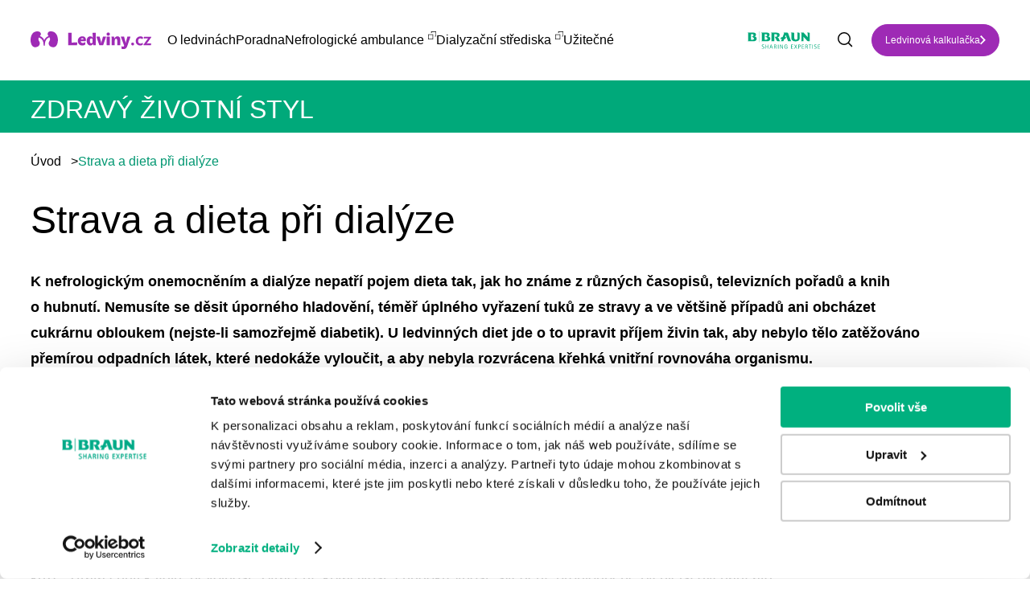

--- FILE ---
content_type: text/html; charset=UTF-8
request_url: https://www.ledviny.cz/strava-a-dieta-pri-dialyze
body_size: 19929
content:
<!DOCTYPE html>
<html lang="cs" dir="ltr" prefix="content: http://purl.org/rss/1.0/modules/content/  dc: http://purl.org/dc/terms/  foaf: http://xmlns.com/foaf/0.1/  og: http://ogp.me/ns#  rdfs: http://www.w3.org/2000/01/rdf-schema#  schema: http://schema.org/  sioc: http://rdfs.org/sioc/ns#  sioct: http://rdfs.org/sioc/types#  skos: http://www.w3.org/2004/02/skos/core#  xsd: http://www.w3.org/2001/XMLSchema# ">
  <head>
    <meta name="google-site-verification" content="c3gHUPmPZYLy4FTeroDHEGaeI7ESGwNpTJeMnCkuhgA" />
    <meta charset="utf-8" />
<noscript><style>form.antibot * :not(.antibot-message) { display: none !important; }</style>
</noscript><meta name="description" content="K nefrologickým onemocněním a dialýze nepatří pojem dieta tak, jak ho známe z různých časopisů, televizních pořadů a knih o hubnutí. Nemusíte se děsit úporného hladovění, téměř úplného vyřazení tuků ze stravy a ve většině případů ani obcházet cukrárnu obloukem (nejste-li samozřejmě diabetik). U ledvinných diet jde o to upravit příjem živin tak, aby nebylo tělo zatěžováno přemírou odpadních látek, které nedokáže vyloučit, a aby nebyla rozvrácena křehká vnitřní rovnováha organismu." />
<link rel="canonical" href="https://www.ledviny.cz/strava-a-dieta-pri-dialyze" />
<meta name="robots" content="index, follow" />
<meta property="og:url" content="https://www.ledviny.cz/strava-a-dieta-pri-dialyze" />
<meta property="og:title" content="Strava a dieta při dialýze | Ledviny.cz - o životě s dialýzou" />
<meta property="og:description" content="K nefrologickým onemocněním a dialýze nepatří pojem dieta tak, jak ho známe z různých časopisů, televizních pořadů a knih o hubnutí. Nemusíte se děsit úporného hladovění, téměř úplného vyřazení tuků ze stravy a ve většině případů ani obcházet cukrárnu obloukem (nejste-li samozřejmě diabetik). U ledvinných diet jde o to upravit příjem živin tak, aby nebylo tělo zatěžováno přemírou odpadních látek, které nedokáže vyloučit, a aby nebyla rozvrácena křehká vnitřní rovnováha organismu." />
<meta property="og:image" content="https://www.ledviny.cz/sites/default/files/styles/article_thumbnail_423x293/public/2024-01/zelenina_ovoce_jidlo.png.webp?itok=GVK9Fq6K" />
<meta name="facebook-domain-verification" content="krb97881p4zbm8814wwzsuu1w98v44" />
<meta name="google-site-verification" content="3nFrBYN5u3W8qIakBMjxZ0jEqvVdBXv-DLqBinlQFxc" />
<link rel="apple-touch-icon" sizes="180x180" href="/sites/default/files/favicons/apple-touch-icon.png"/>
<link rel="icon" type="image/png" sizes="32x32" href="/sites/default/files/favicons/favicon-32x32.png"/>
<link rel="icon" type="image/png" sizes="16x16" href="/sites/default/files/favicons/favicon-16x16.png"/>
<link rel="manifest" href="/sites/default/files/favicons/site.webmanifest"/>
<link rel="mask-icon" href="/sites/default/files/favicons/safari-pinned-tab.svg" color="#5bbad5"/>
<meta name="msapplication-TileColor" content="#da532c"/>
<meta name="theme-color" content="#ffffff"/>
<meta name="favicon-generator" content="Drupal responsive_favicons + realfavicongenerator.net" />
<meta name="Generator" content="Drupal 10 (https://www.drupal.org)" />
<meta name="MobileOptimized" content="width" />
<meta name="HandheldFriendly" content="true" />
<meta name="viewport" content="width=device-width, initial-scale=1, maximum-scale=1, user-scalable=no" />
<script type="application/ld+json">{
    "@context": "https://schema.org",
    "@type": "BreadcrumbList",
    "itemListElement": [
        {
            "@type": "ListItem",
            "position": 1,
            "name": "Úvod",
            "item": "https://www.ledviny.cz/"
        },
        {
            "@type": "ListItem",
            "position": 2,
            "name": "Strava a dieta při dialýze"
        }
    ]
}</script>
<link rel="alternate" hreflang="cs" href="https://www.ledviny.cz/strava-a-dieta-pri-dialyze" />
<script src="/sites/default/files/google_tag/global/google_tag.script.js?t6siwh" defer></script>

    <title>Strava a dieta při dialýze | Ledviny.cz - o životě s dialýzou</title>
    <link rel="stylesheet" media="all" href="/sites/default/files/css/css_UhRMItzENXTbvc3yTlmeBfr1z-Po6mClsOAbPNFBRZg.css?delta=0&amp;language=cs&amp;theme=awesome&amp;include=eJxFjFEOgzAMQy8U6JFQuppSCKRq2gG3H5tA-7HlZ9m8w3SFC-AySsrdbN3XvepCfJdR1LN0Vk9JWySPWlEGHFkNYRiTXNFcxIbCQi8t119pmaXnmQ_CUa_d8rA7UubCsXCe7Gn-pG9bbl6STQhkp1WszrOB3gm7uZ_2q4Ym-ADnDUv-" />
<link rel="stylesheet" media="all" href="/sites/default/files/css/css_gdy1wmVKleydZqy9SYv7UdNHhpWyyFFXnyVA_8ssajQ.css?delta=1&amp;language=cs&amp;theme=awesome&amp;include=eJxFjFEOgzAMQy8U6JFQuppSCKRq2gG3H5tA-7HlZ9m8w3SFC-AySsrdbN3XvepCfJdR1LN0Vk9JWySPWlEGHFkNYRiTXNFcxIbCQi8t119pmaXnmQ_CUa_d8rA7UubCsXCe7Gn-pG9bbl6STQhkp1WszrOB3gm7uZ_2q4Ym-ADnDUv-" />

    
  </head>
  <body class="path-node node--type-article">
    <a href="#main-content" class="visually-hidden focusable skip-link">
      Přejít k hlavnímu obsahu
    </a>
    <noscript><iframe src="https://www.googletagmanager.com/ns.html?id=GTM-NR5XJS4" height="0" width="0" style="display:none;visibility:hidden"></iframe></noscript>
      <div class="dialog-off-canvas-main-canvas" data-off-canvas-main-canvas>
    <header class="page-header">
    <div class="container container--wide">
  <div class="page-header__content">
    <div class="top-logo top-logo--main">
      <a href="https://www.ledviny.cz/">
        <img src="/themes/custom/awesome/dist/img/ledviny-logo.svg" alt="Ledviny.cz - o životě s dialýzou">
      </a>
    </div>
    <nav class="navigation">
      <div class="navigation__content">
        
              <ul class="menu">
                      <li class="menu__item">
              <span>O ledvinách</span>
                  <div class="menu__arrow"></div>
                        <ul class="submenu">
      <div class="container container--wide">
                      <li class="submenu__item">
              <a href="/prevence-a-zdrave-ledviny" data-drupal-link-system-path="taxonomy/term/4311">Prevence a zdravé ledviny</a>
              </li>
                  <li class="submenu__item">
              <a href="/onemocneni-ledvin" data-drupal-link-system-path="taxonomy/term/4330">Onemocnění ledvin</a>
              </li>
                  <li class="submenu__item">
              <a href="/nefunkcni-ledviny-a-dialyza" data-drupal-link-system-path="taxonomy/term/4331">Nefunkční ledviny a dialýza</a>
              </li>
                  <li class="submenu__item">
              <a href="/transplantace-a-darcovstvi" data-drupal-link-system-path="taxonomy/term/4323">Transplantace a dárcovství</a>
              </li>
                  <li class="submenu__item">
              <a href="/zkusenosti-pacientu" data-drupal-link-system-path="taxonomy/term/4326">Zkušenosti pacientů</a>
              </li>
                  <li class="submenu__item">
              <a href="/rady-a-tipy" data-drupal-link-system-path="taxonomy/term/4332">Rady a tipy</a>
              </li>
                  <li class="submenu__item">
              <a href="/psychologicka-podpora" data-drupal-link-system-path="taxonomy/term/4334">Psychologická podpora</a>
              </li>
              </div>
      </ul>
      
              </li>
                  <li class="menu__item">
              <a href="/poradna" data-drupal-link-system-path="poradna">Poradna</a>
              </li>
                  <li class="menu__item">
              <a href="https://www.bbraun.cz/cs/pece-o-pacienty/b-braun-avitum/odborne-ambulance.html#nefrologick-ambulance" target="_blank">Nefrologické ambulance</a>
              </li>
                  <li class="menu__item">
              <a href="https://www.bbraun.cz/cs/pece-o-pacienty/b-braun-avitum/dialyzacni-strediska.html" target="_blank">Dialyzační střediska</a>
              </li>
                  <li class="menu__item">
              <span>Užitečné</span>
                  <div class="menu__arrow"></div>
                        <ul class="submenu">
      <div class="container container--wide">
                      <li class="submenu__item">
              <a href="/svetovy-den-ledvin" data-drupal-link-system-path="node/44082">Světový den ledvin</a>
              </li>
                  <li class="submenu__item">
              <a href="/slovnicek" data-drupal-link-system-path="slovnicek">Slovníček pojmů</a>
              </li>
                  <li class="submenu__item">
              <a href="/archiv" data-drupal-link-system-path="archiv">Časopis pro pacienty</a>
              </li>
                  <li class="submenu__item">
              <a href="/ledvinova-kalkulacka" data-drupal-link-system-path="ledvinova-kalkulacka">Ledvinová kalkulačka</a>
              </li>
                  <li class="submenu__item">
              <a href="/novinky-v-lekarske-peci" data-drupal-link-system-path="taxonomy/term/4359">Novinky v péči</a>
              </li>
                  <li class="submenu__item">
              <a href="/aktuality" data-drupal-link-system-path="taxonomy/term/4360">Aktuality</a>
              </li>
                  <li class="submenu__item">
              <a href="/uzitecne-weby" data-drupal-link-system-path="uzitecne-weby">Užitečné odkazy</a>
              </li>
              </div>
      </ul>
      
              </li>
              </ul>
      


      </div>
      <div class="navigation__mobile-btn"></div>
    </nav>
    <div class="top-logo">
      <a href="https://www.bbraun.cz/cs.html" target="_blank">
        <img src="/themes/custom/awesome/dist/img/bbraun-logo.svg" style="width: 120px;" alt="B. Braun Česká republika">
      </a>
    </div>
                  <div class="search">
          <form action="/vyhledavani" method="get" id="views-exposed-form-site-search-page-1" accept-charset="UTF-8">
  <div class="js-form-item form-item js-form-type-textfield form-item-search-api-fulltext js-form-item-search-api-fulltext">
      
        <input placeholder="Zadejte, co hledáte..." data-drupal-selector="edit-search-api-fulltext" type="text" id="edit-search-api-fulltext" name="search_api_fulltext" value="" size="30" maxlength="128" class="form-text" />

        </div>
<input data-drupal-selector="edit-submit-site-search" type="submit" id="edit-submit-site-search" value="Vyhledat" class="button js-form-submit form-submit" />


</form>

          <div class="search__mobile-btn"></div>
        </div>
                            <div class="top-link">
          <a href="https://www.ledviny.cz/ledvinova-kalkulacka" class="button">Ledvinová kalkulačka</a>
        </div>
            </div>
</div>


</header>
<main class="page-main">
    <div data-drupal-messages-fallback class="hidden"></div><div about="/strava-a-dieta-pri-dialyze" typeof="schema:Article" class="article-full">
    <span property="schema:name" content="Strava a dieta při dialýze" class="hidden"></span>

  <div class="green-full-title">
    <div class="container">
      <p>Zdravý životní styl</p>
    </div>
  </div>
  <div class="container">
      <nav class="breadcrumb">
    <ol>
          <li>
                  <a href="/">Úvod</a><span>></span>
              </li>
          <li>
                  Strava a dieta při dialýze
              </li>
        </ol>
  </nav>

    <div class="article-full__content two-col-layout special">
      <div class="article-full__col">
        <div class="text text--block">
          <h1>Strava a dieta při dialýze</h1>
            <p><strong>K&nbsp;nefrologickým onemocněním a dialýze nepatří pojem dieta tak, jak ho známe z&nbsp;různých časopisů, televizních pořadů a knih o&nbsp;hubnutí. Nemusíte se děsit úporného hladovění, téměř úplného vyřazení tuků ze stravy a ve většině případů ani obcházet cukrárnu obloukem (nejste-li samozřejmě diabetik). U&nbsp;ledvinných diet jde o&nbsp;to upravit příjem živin tak, aby nebylo tělo zatěžováno přemírou odpadních látek, které nedokáže vyloučit, a aby nebyla rozvrácena křehká vnitřní rovnováha organismu.</strong></p>
<p>Důvodem k&nbsp;takovým opatřením je snížená funkce ledvin a s&nbsp;ní související zpomalení vylučování dusíkatých látek z&nbsp;těla (vznikají při metabolismu bílkovin). Déle se v&nbsp;těle hromadí také voda, dochází k&nbsp;otokům a zhoršuje se hospodaření s&nbsp;minerály.</p>
<p>Krom výše zmíněného se při <a href="https://www.ledviny.cz/clanky/roste-pocet-akutnich-selhani-ledvin">selhání ledvin</a> setkáváme s&nbsp;hromaděním draslíku (svalová slabost, srdeční arytmie nebo i&nbsp;zástava), dysbalancí v&nbsp;hospodaření fosforu a vápníku (odvápnění kostí a vápenatění některých měkkých struktur), poruchou endokrinních funkcí ledvin (erytropoetin ovlivňuje tvorbu červených krvinek, renin hospodaření s&nbsp;vodou a solemi).</p>
<p>Dekompenzované selhání ledvin se projevuje rozvinutím tzv.&nbsp;<strong>uremického syndromu</strong>, pro který je charakteristická únava, šedavé zbarvení kůže, ztráta chuti k&nbsp;jídlu, nevolnost, zvracení, krvácivost, chudokrevnost, svědění, prohloubené rychlejší dýchání&nbsp;atd.</p>
<p>Právě proto jsou nutná dietní opatření, která upravují přísun těchto látek do těla a optimalizují jeho schopnost s&nbsp;těmito látkami hospodařit. Setkáváme se tedy s&nbsp;jinou úpravou diety pro pacienty s&nbsp;ledvinnou nedostatečností a pacienty transplantované, kde jsou ledviny v&nbsp;určité míře funkční, a pro pacienty s&nbsp;ledvinným selháním, kteří jsou léčeni dialýzou (záleží také na zvolené metodě a frekvenci dialýzy).</p>


        </div>
          <div class="container">
  <div class="text text--block">
      <h2>Recepty uzpůsobené potřebám dialyzovaných pacientů a ledvinové diety</h2>


  </div>
</div>
    <div class="media-text media-text--reverse">
  <div class="media-text__col media-text__media">
        
<a href="https://www.ledviny.cz/sites/default/files/styles/wide/public/2023-08/kure_na_pomerancich_recepty_0.jpg.webp?itok=2rCCA3zF" aria-label="{&quot;alt&quot;:&quot;kure_na_pomerancich_recepty&quot;}" role="button"  title="" data-colorbox-gallery="gallery-image-5065-gfqDhyfJCco" class="colorbox" aria-controls="colorbox-xlrCgEBc2tU" data-cbox-img-attrs="{&quot;alt&quot;:&quot;kure_na_pomerancich_recepty&quot;}"><img id="colorbox-xlrCgEBc2tU" src="/sites/default/files/styles/large/public/2023-08/kure_na_pomerancich_recepty_0.jpg?itok=aJT0aQVO" width="480" height="320" alt="kure_na_pomerancich_recepty" loading="lazy" typeof="foaf:Image" />

</a>



  </div>
  <div class="media-text__col media-text__text text">
      <p>Co uvařit na oběd nebo čím pohostit návštěvu? Vyzkoušejte <a href="https://www.ledviny.cz/recepty">recepty</a> přizpůsobené dialyzovaným pacientům a lidem s onemocněním ledvin. Recepty pro vás kontrolují nutriční specialistky z B. Braun, nemusíte se tedy bát si na pokrmech pochutnat. Dialyzovaní pacienti by nicméně měli dbát zvýšené opatrnosti, například při konzumaci ovoce. Uvedená jídla proto nekonzumujte současně v rámci jediného dne. Vyzkoušejte je odděleně a dbejte na nutriční hodnoty ostatních přijatých potravin. Jídelníček vždy přizpůsobte svému zdravotnímu stavu.</p>
<p>Veškeré recepty vhodné při ledvinové dietě naleznete <a href="https://www.ledviny.cz/recepty">zde</a>. Inspirujte se i vy.</p>


  </div>
</div>
  <div class="container">
  <div class="text text--block">
      <h2>Přehled pravidel a doporučení</h2>
<p>Nehledě na konkrétní opatření, které určí váš nefrolog nebo praktický lékař, je dobré znát některá obecná pravidla, která pacientovi usnadňují orientaci v&nbsp;jednotlivých živinách.</p>
<p>Živiny s&nbsp;vysokým obsahem draslíku by měly u&nbsp;nefrologických diet být obecně omezovány.&nbsp;<strong>Draslík</strong>&nbsp;je životně důležitý prvek, který má v&nbsp;lidském organismu nezastupitelnou úlohu. V&nbsp;normální stravě přijímáme asi 1170–3100 mg draslíku za den. Zdravé ledviny si s&nbsp;tímto i&nbsp;vyšším množstvím hravě poradí a přebytečné množství vyloučí do moči&nbsp;– aby se přebytečný draslík v&nbsp;organismu nehromadil.</p>
<p>Pokud jsou ledviny ve stádiu nedostatečnosti či postupného selhávání, pomáháme jim ve vylučování draslíku vysokými dávkami Furosemidu. V&nbsp;určitém stadiu selhávání ledvin si však ledviny už nedokážou s&nbsp;množstvím draslíku poradit a ten se v&nbsp;organismu hromadí, čímž stoupá jeho hladina v&nbsp;krvi. Nejvíce se tak děje u&nbsp;pacientů s&nbsp;ledvinným selháním, kteří jsou v&nbsp;dialyzačním programu.</p>
<p>Draslík se u&nbsp;nich hromadí v&nbsp;intervalech mezi dialýzami, což je např. u&nbsp;hemodialýzy i&nbsp;po dobu několika dní. Vyšší hodnoty draslíku se u&nbsp;pacienta projevují celkem nenápadně&nbsp;– pocity mravenčení kolem úst, jazyka, prstů, pocit tíhy nohou, při vysokých hladinách se může objevit celková slabost, pasivita, pokles tlaku. Avšak největší nebezpečí spočívá v&nbsp;náhlé zástavě srdeční činnosti, které výše vyjmenované potíže nemusí předcházet.</p>
<p>Chceme-li předcházet vyšší hodnotě draslíku, musíme začít u&nbsp;jídelníčku a omezit jeho zdroje v&nbsp;potravě. Denní příjem draslíku u&nbsp;nemocných by měl být totiž asi 600–1200 mg/den (poloviční). Pro zjednodušení lze potraviny bohaté na draslík rozdělit do tří skupin:</p>
<p>• L&nbsp;– luštěniny (fazole, hrách, čočka)<br>• O&nbsp;– ořechy, mandle, arašídy<br>• S&nbsp;– sušené plody (švestky, meruňky, houby&nbsp;atd.)</p>
<p>Pozor je třeba dát i&nbsp;na ovocné šťávy, banány, rebarboru, černý rybíz, meloun, květák nebo brambory. Hladinu draslíku lze ovšem v&nbsp;některých potravinách snížit&nbsp;– buď naložením do vody (nejlépe přes noc, před další přípravou vodu slít), nebo povařením ve vodě (přičemž vodu, ve které se potravina vařila, opět vyléváme).</p>
<p>Tento postup funguje u&nbsp;zeleniny, ovoce i&nbsp;masa a s&nbsp;jeho pomocí lze snížit hladinu draslíku v&nbsp;pokrmu až o&nbsp;tři čtvrtiny původní hodnoty. Pozor, hladina draslíku nesouvisí s&nbsp;teplem vyvinutým na úpravu pokrmu&nbsp;– smažením, pečením ani úpravou v&nbsp;páře nedocílíme snížení obsahu draslíku, protože se nemá kam z&nbsp;potraviny uvolnit.</p>
<p>Tabulka z publikace: Prof. MUDr. A.Válek,DrSc. a kol: Život s umělou ledvinou, Avicenum, vydání l., l982</p>
<table>
<thead>
<tr>
<th colspan="4">Obsah kalia (=draslíku) v&nbsp;některých potravinách [mg/100g]</th>
</tr>
</thead>
<tbody>
<tr>
<td>sojová mouka</td>
<td>2025</td>
<td>sušené houby</td>
<td>2000</td>
</tr>
<tr>
<td>sušené meruňky</td>
<td>1880</td>
<td>sušené mléko</td>
<td>1280</td>
</tr>
<tr>
<td>hrách</td>
<td>985</td>
<td>sušené švestky</td>
<td>864</td>
</tr>
<tr>
<td>ořechy vlašské</td>
<td>687</td>
<td>čočka</td>
<td>673</td>
</tr>
<tr>
<td>mandle</td>
<td>656</td>
<td>hrozinky</td>
<td>630</td>
</tr>
<tr>
<td>šunka v&nbsp;aspiku</td>
<td>646</td>
<td>zeleninové lečo</td>
<td>583</td>
</tr>
<tr>
<td>brambory syrové</td>
<td>568</td>
<td>mák</td>
<td>536</td>
</tr>
<tr>
<td>kakao</td>
<td>534</td>
<td>růžičková kapusta</td>
<td>530</td>
</tr>
<tr>
<td>špenát</td>
<td>490</td>
<td>sardinky</td>
<td>433</td>
</tr>
<tr>
<td>zelen. směs mražená</td>
<td>408</td>
<td>květák</td>
<td>408</td>
</tr>
<tr>
<td>kuře</td>
<td>407</td>
<td>vepřové maso</td>
<td>400</td>
</tr>
<tr>
<td>vařené filé</td>
<td>360</td>
<td>klobása</td>
<td>357</td>
</tr>
<tr>
<td>banán</td>
<td>348</td>
<td>hovězí</td>
<td>334</td>
</tr>
<tr>
<td>brambory vařené</td>
<td>325</td>
<td>meruňky syrové</td>
<td>320</td>
</tr>
<tr>
<td>chléb tmavý</td>
<td>310</td>
<td>ovesné vločky</td>
<td>308</td>
</tr>
<tr>
<td>játrová paštika</td>
<td>299</td>
<td>třešně</td>
<td>275</td>
</tr>
<tr>
<td>rajčata</td>
<td>270</td>
<td>čokoláda</td>
<td>257</td>
</tr>
<tr>
<td>hrozny</td>
<td>250</td>
<td>mrkev</td>
<td>224</td>
</tr>
<tr>
<td>zelený hrášek</td>
<td>201</td>
<td>pomeranč</td>
<td>197</td>
</tr>
<tr>
<td>švestky</td>
<td>195</td>
<td>biokys</td>
<td>180</td>
</tr>
<tr>
<td>pomerančový džus</td>
<td>179</td>
<td>mléko</td>
<td>161</td>
</tr>
<tr>
<td>citrony</td>
<td>163</td>
<td>jahody</td>
<td>161</td>
</tr>
<tr>
<td>vánočka</td>
<td>159</td>
<td>nudle</td>
<td>141</td>
</tr>
<tr>
<td>vejce</td>
<td>138</td>
<td>hrušky</td>
<td>127</td>
</tr>
<tr>
<td>jablka</td>
<td>120</td>
<td>tvaroh</td>
<td>95</td>
</tr>
<tr>
<td>brynza</td>
<td>86</td>
<td>ananasový kompot</td>
<td>85</td>
</tr>
<tr>
<td>termix čokoládový</td>
<td>70</td>
<td>rýže vařená</td>
<td>38</td>
</tr>
<tr>
<td>smažený kapr</td>
<td>15</td>
<td>máslo</td>
<td>15</td>
</tr>
<tr>
<td>káva zrnková porce</td>
<td>100</td>
<td>.</td>
<td>.</td>
</tr>
</tbody>
</table>
<p><strong>Fosfor</strong>&nbsp;se nachází v&nbsp;ořeších, kakau, celozrnných obilninách, otrubách, luštěninách, sóje, mléku a mléčných výrobcích. Obvykle se vysoký obsah fosforu objevuje v&nbsp;potravinách obsahujících zároveň také draslík&nbsp;– mělo by tedy stačit vyvarovat se těchto potravin.</p>
<p>Pokud chceme zabránit vstřebáváni fosforu z&nbsp;přijaté stravy, lze použít tzv. vazače fosforu (např. Calcium carbonicum) a požívat je během jídla. Fosfor totiž ovlivňuje metabolismus kostí&nbsp;– nadbytečné množství této látky vede k&nbsp;tzv. hyperfosfatemii, která vyvolává nadprodukci parathormonu s&nbsp;následným ovlivněním metabolismu kalcia a jeho uvolňováním z&nbsp;kostí. Tím zvýšená hladina fosforu přispívá k&nbsp;rozvoji komplikace zvané kostní&nbsp;nemoc.</p>
<p><strong>Sodík</strong>&nbsp;je mimo jiné obsažen v&nbsp;kuchyňské soli, která je též největším zdrojem této látky. U&nbsp;nefrologických onemocnění je jeho vysoký příjem nevhodný zejména proto, že na sebe váže vodu. Tělo tak zadržuje více tekutin a zvyšuje se pravděpodobnost vzniku otoků, vysokého krevního tlaku&nbsp;atd.</p>
<p>Ke zvýšené hladině sodíku tedy přispívají zejména slané potraviny (uzeniny a konzervy, slané pochutiny typu chipsy, tyčinky, popcorn, olivy, tvrdé, uzené a zrající sýry atd.). Bohatá na sůl bývají také jídla v&nbsp;bistrech a rychlých občerstveních, nezřídka ale i&nbsp;v&nbsp;dobrých restauracích.</p>
<p>Solím se nevyhnete ani v&nbsp;minerálních vodách. Proto je nejlepší pít obyčejnou vodu stolní nebo pitnou vodu z&nbsp;vodovodu, ať už ochucenou šťávou, ve formě ovocného čaje nebo například chlazenou s&nbsp;pár lístky čerstvé&nbsp;máty.</p>
<p>Pokud vám minerální vody chutnají a vyhovuje vám široká nabídka jejich ochucených verzí, volte takové, které mají nízký obsah sodíku. Dnes je většina takových minerálek viditelně označena přímo na etiketě (nápisy fit, active atd.). I&nbsp;přesto je ale třeba složení minerálů zkontrolovat, doporučuje se také značku minerální vody střídat.</p>
<p>Obsah&nbsp;<strong>bílkovin</strong>&nbsp;by měl být přiměřený ledvinné funkci, neboť bílkoviny jsou zdrojem dusíkatých látek. Tyto látky je pro tělo se selhávajícími ledvinami obtížné vyloučit (stejný problém se týká i&nbsp;purinů, které jsou metabolizovány na kyselinu močovou, viz níže). Podle stavu glomerulární filtrace se tedy upravuje množství přijatých proteinů. Jinak tomu je při ledvinném selhávání u&nbsp;konzervativně léčených pacientů, jinak u&nbsp;pacientů na dialýze.</p>
<p>Pro tělo je ovšem nutné zachovat dostačující přísun bílkovin, protože bílkoviny jsou zdrojem stavebních látek nezbytných pro tělo, zejména svaly a imunitní systém. Proto je stanoveno množství bílkovin, které by měl pacient v&nbsp;různých stadiích ledvinné nedostatečnosti přijmout (viz&nbsp;níže).</p>
<p>Zdrojem bílkovin pro tělo jsou především maso, ryby, vejce, mléko a mléčné výrobky (kvalitnější a lidskému organismu bližší živočišné bílkoviny), brambory, obiloviny a luštěniny (rostlinné bílkoviny).</p>
<p><strong>Puriny</strong>&nbsp;jsou látkou obsaženou v&nbsp;každé buňce. Jsou základními stavebními složkami (nukleotidy) nukleových kyselin, které v&nbsp;buňce nesou dědičnou informaci, mají ale také nezastupitelnou úlohu při metabolických pochodech, u&nbsp;kterých dochází k&nbsp;uvolňování energie (štěpení makroergní vazby). Jsou tak vlastně obsaženy ve všech potravinách a tělo samo je schopné si tyto látky syntetizovat i&nbsp;de novo (samo vyrábět).</p>
<p>Při odbourávání purinů ovšem vzniká kyselina močová, kterou selhávající ledviny problematicky odstraňují z&nbsp;těla. Nefrologicky nemocným pacientům se proto doporučuje vyhýbat se potravinám s&nbsp;vysokým obsahem purinů: vnitřnosti, uzeniny, zvěřina, sardinky, slanečci, z&nbsp;rostlinné stravy potom hrách, fazole, čočka, houby, fíky, z&nbsp;pochutin čokoláda, kakao, alkohol, černý&nbsp;čaj.</p>
<p>Pozor, u&nbsp;všech výše zmíněných složek platí, že byť je vhodné jejich příjem kontrolovat či omezit,&nbsp;<strong>nelze je zcela vynechat</strong>, neboť jsou pro tělo nepostradatelnými složkami potravy.</p>
<h2>Dieta při ledvinné nedostatečnosti a transplantaci</h2>
<p>Základem těchto diet je dostatečný (nikoli nadměrný) příjem tekutin, snížení přijatého množství fosforu, draslíku, sodíku a purinů, zajištění dostatečného množství vápníku a příjem adekvátního množství bílkovin tak, aby tělo mělo dostatek stavebních látek a přitom nebylo zamořeno vznikajícími dusíkatými metabolity.</p>
<p>Užívají se dva typy stanovení správných hodnot přijímaných bílkovin, sodíku, draslíku, vápníku a množství přijaté energie. Hodnoty přijímaných živin se v&nbsp;obou členěních odvíjí od stavu renální funkce určovaného na základě hladiny kreatininu v&nbsp;séru.</p>
<p><strong>I. dělení</strong>&nbsp;• kreatinin pod 300&nbsp;µmol/l:<br>1&nbsp;g bílkoviny/na kg hmotnosti těla/den<br>150&nbsp;kJ/kg/den<br>1,2&nbsp;g fosfátu/den MAXIMÁLNĚ<br>1&nbsp;g vápníku/den<br>5–6 g NaCl/den (hypertenze a otoky jen 3&nbsp;g)<br>tekutiny do 2&nbsp;l</p>
<p>• kreatinin 350–700 µmol/l:<br>0.6&nbsp;g bílkoviny/na kg hmotnosti těla/den<br>150&nbsp;kJ/kg/den<br>0,8&nbsp;g fosfátu/den MAXIMÁLNĚ<br>1&nbsp;g vápníku/den<br>5–6 g NaCl/den (hypertenze a otoky jen 3&nbsp;g)<br>tekutiny 2–2,5&nbsp;l/den</p>
<p>• kreatinin nad 700&nbsp;µmol/l:<br>0.4&nbsp;g bílkoviny/na kg hmotnosti těla/den<br>150&nbsp;kJ/kg/den<br>0.6&nbsp;g fosfátu/den MAXIMÁLNĚ<br>1–1,5&nbsp;g vápníku/den<br>5–6 g NaCl/den (hypertenze a otoky jen 3&nbsp;g)<br>tekutiny 1.5–2&nbsp;l</p>
<p><strong>II. dělení (novější)</strong>&nbsp;• kreatinin 150–250 µmol/l:<br>0,8&nbsp;g bílkoviny/na kg hmotnosti těla/den (50&nbsp;% kvalitních)<br>140–150 kJ/kg/den<br>1–1,2&nbsp;g fosfátu/den MAXIMÁLNĚ<br>vápník/den dle nutnosti stanoví lékař<br>NaCl/den volný (hypertenze a otoky omezit)<br>tekutiny dle diurézy</p>
<p>• kreatinin 250–400 µmol/l:<br>0.5&nbsp;g bílkoviny/na kg hmotnosti těla/den (70&nbsp;% kvalitních)<br>150&nbsp;kJ/kg/den<br>0,8&nbsp;g fosfátu/den MAXIMÁLNĚ<br>0,5–1 g vápníku/den<br>80–100 mmol NaCl/den (hypertenze a otoky jen 3&nbsp;g)<br>draslík 55–65 mmol/den<br>tekutiny dle vodní a elektrolytové bilance</p>
<p>• kreatinin nad 400–800 µmol/l:<br>0.3&nbsp;g bílkoviny/na kg hmotnosti těla/den (70&nbsp;% kvalitních)<br>150–160 kJ/kg/den<br>0.6&nbsp;g fosfátu/den MAXIMÁLNĚ<br>1–1,5&nbsp;g vápníku/den<br>80–100 mmol NaCl/den (hypertenze a otoky jen 3&nbsp;g)<br>draslík 40–50 mmol/den<br>tekutiny dle vodní a elektrolytové bilance<br>doplňovat esenciální aminokyseliny</p>
<p><em>Podmínkou všech typů diet je vždy kontrola nadváhy, omezení kouření a alkoholu a vyvarování se pokrmů s&nbsp;vysokým obsahem cholesterolu či&nbsp;tuků.</em></p>


  </div>
</div>
  <div class="container">
  <div class="text text--block">
      <h2>Recepty: maso, polévky, dezerty i speciality</h2>


  </div>
</div>
    <div class="media-text media-text--reverse">
  <div class="media-text__col media-text__media">
        
<a href="https://www.ledviny.cz/sites/default/files/styles/wide/public/2023-07/Kureci_prsa_v_jogurtovove_marinadae_recepty_pro_dialyzovane_pacienty.png.webp?itok=IXb5IGuQ" aria-label="{&quot;alt&quot;:&quot;Kuřecí prsa v jogurtové marinádě recept při ledvinové dietě&quot;}" role="button"  title="" data-colorbox-gallery="gallery-image-5028-gfqDhyfJCco" class="colorbox" aria-controls="colorbox--vFO460OPxA" data-cbox-img-attrs="{&quot;alt&quot;:&quot;Kuřecí prsa v jogurtové marinádě recept při ledvinové dietě&quot;}"><img id="colorbox--vFO460OPxA" src="/sites/default/files/styles/large/public/2023-07/Kureci_prsa_v_jogurtovove_marinadae_recepty_pro_dialyzovane_pacienty.png?itok=wQpw8Xbh" width="480" height="320" alt="Kuřecí prsa v jogurtové marinádě recept při ledvinové dietě" loading="lazy" typeof="foaf:Image" />

</a>



  </div>
  <div class="media-text__col media-text__text text">
      <p>Vyzkoušejte <a href="https://www.ledviny.cz/recepty">recepty</a> přizpůsobené dialyzovaným pacientům a lidem s onemocněním ledvin. Recepty pro vás kontrolují nutriční specialistky z B. Braun, nemusíte se tedy bát si na pokrmech pochutnat.</p>


  </div>
</div>
  <div class="container">
  <div class="text text--block">
      <h2>Dieta při léčbě dialýzou (hemodialýzou)</h2>
<p>Základem diety pro dialyzované pacienty je navýšení příjmu plnohodnotných bílkovin (živočišného původu) na 1,2&nbsp;g/kg/den a energie 150&nbsp;kJ/kg/den, doplněné snížením přijatého množství fosforu, draslíku a sodíku a purinů. Příjem tekutin se řídí aktuální diurézou (množství vyloučené moči za 24&nbsp;h), která bývá u&nbsp;dialyzovaných pacientů mnohdy velmi malá. Pravidlem, které se pro stanovení možného příjmu tekutin používá, je diuréza (ml moči za 24&nbsp;h) + 500&nbsp;ml. Do tohoto množství spadají například i&nbsp;polévky.</p>
<p>Pozor, některé složky výživy se velmi těžko hlídají. Například v&nbsp;pokrmech bohatých na bílkoviny bývá často vysoký obsah fosforu a purinů, mnohdy i&nbsp;draslíku. Vhodné je si k&nbsp;výběru potravin vzít výživové tabulky (viz níže) uvádějící hodnoty jednotlivých složek v&nbsp;potravině.</p>
<p>U&nbsp;peritoneálně transplantovaných platí poněkud volnější dietní omezení. Týká se zejména příjmu tekutin, solí a množství přijatých minerálních látek. O&nbsp;to důležitější je hlídat si denní příjem energie a nadváhu. Obezita peritoneální dialýzu značně komplikuje. V&nbsp;obou případech je ale nezbytné konzultovat dietu s&nbsp;ošetřujícím nefrologem nebo nutričním terapeutem v&nbsp;dialyzačním středisku a samozřejmě ji upravovat dle aktuálních laboratorních výsledků.</p>
<p>Tabulka pochází z&nbsp;knihy Praktická nefrologie V. Teplana, Grada Publishing 1998&nbsp;a včetně úprav byla převzata z&nbsp;<a href="http://www.nefrologie.eu/">www.nefrologie.eu</a>&nbsp;:</p>
<h2>Výživová tabulka</h2>
<table>
<thead>
<tr>
<th colspan="11">Maso, masné výrobky</th>
</tr>
<tr>
<th>Potravina</th>
<th>Bílkovina [g/100g]</th>
<th>Tuk [g/100g]</th>
<th>Cukr [g/100g]</th>
<th>Energie kJ/100g</th>
<th>Bílk./energie [mg/kJ]</th>
<th>Sodík Na [mg/100g]</th>
<th>Draslík K [mg/100g]</th>
<th>Vápník Ca [mg/100g]</th>
<th>Fosfor P [mg/100g]</th>
<th>Fosfor/bílk. [mg/g]</th>
</tr>
</thead>
<tbody>
<tr>
<th>hovězí maso</th>
<th>20,8</th>
<th>7,8</th>
<th>–</th>
<th>668</th>
<th>31,1</th>
<th>69</th>
<th>334</th>
<th>8</th>
<th>152</th>
<th>7,3</th>
</tr>
<tr>
<th>vepřové maso libové</th>
<th>17,3</th>
<th>18,2</th>
<th>–</th>
<th>992</th>
<th>17,4</th>
<th>45</th>
<th>400</th>
<th>24</th>
<th>175</th>
<th>10,1</th>
</tr>
<tr>
<th>vepřový bůček</th>
<th>9,1</th>
<th>56</th>
<th>–</th>
<th>2281</th>
<th>4</th>
<th>45</th>
<th>400</th>
<th>6</th>
<th>84</th>
<th>9,2</th>
</tr>
<tr>
<th>kuře</th>
<th>22,5</th>
<th>3,2</th>
<th>–</th>
<th>521</th>
<th>43,2</th>
<th>46</th>
<th>407</th>
<th>12</th>
<th>200</th>
<th>8,9</th>
</tr>
<tr>
<th>husa</th>
<th>16</th>
<th>33</th>
<th>–</th>
<th>1533</th>
<th>10,4</th>
<th>145</th>
<th>406</th>
<th>10</th>
<th>170</th>
<th>10,6</th>
</tr>
<tr>
<th>kapr</th>
<th>16</th>
<th>4,2</th>
<th>–</th>
<th>445</th>
<th>36</th>
<th>46</th>
<th>306</th>
<th>10</th>
<th>215</th>
<th>13,4</th>
</tr>
<tr>
<th>rybí filé</th>
<th>16,5</th>
<th>0,4</th>
<th>–</th>
<th>311</th>
<th>53,1</th>
<th>100</th>
<th>360</th>
<th>25</th>
<th>194</th>
<th>11,8</th>
</tr>
<tr>
<th>játra</th>
<th>19,7</th>
<th>4,8</th>
<th>1,7</th>
<th>554</th>
<th>35,6</th>
<th>86</th>
<th>325</th>
<th>12</th>
<th>354</th>
<th>18</th>
</tr>
<tr>
<th>ledvinky</th>
<th>16,3</th>
<th>4,6</th>
<th>0,8</th>
<th>475</th>
<th>34,3</th>
<th>254</th>
<th>231</th>
<th>10</th>
<th>234</th>
<th>14,3</th>
</tr>
<tr>
<th>sardinky v&nbsp;oleji</th>
<th>21,1</th>
<th>27</th>
<th>–</th>
<th>1407</th>
<th>15</th>
<th>785</th>
<th>433</th>
<th>354</th>
<th>434</th>
<th>20,6</th>
</tr>
<tr>
<th>paštika</th>
<th>14,9</th>
<th>31,5</th>
<th>1,9</th>
<th>1483</th>
<th>10</th>
<th>599</th>
<th>299</th>
<th>14</th>
<th>222</th>
<th>14,9</th>
</tr>
<tr>
<th>párky</th>
<th>14</th>
<th>27,7</th>
<th>1,2</th>
<th>1319</th>
<th>10,6</th>
<th>827</th>
<th>130</th>
<th>42</th>
<th>142</th>
<th>10,1</th>
</tr>
<tr>
<th>šunka</th>
<th>26,6</th>
<th>27,9</th>
<th>–</th>
<th>1512</th>
<th>17,6</th>
<th>1540</th>
<th>223</th>
<th>10</th>
<th>197</th>
<th>7,4</th>
</tr>
<tr>
<th>šunkový salám</th>
<th>16,3</th>
<th>13,6</th>
<th>0,1</th>
<th>806</th>
<th>20,2</th>
<th>1540</th>
<th>223</th>
<th>12</th>
<th>149</th>
<th>9,1</th>
</tr>
<tr>
<th>salám Vysočina</th>
<th>21,8</th>
<th>34,1</th>
<th>0,1</th>
<th>1680</th>
<th>13</th>
<th>818</th>
<th>260</th>
<th>16</th>
<th>191</th>
<th>8,8</th>
</tr>
<tr>
<th>salám uherský</th>
<th>25</th>
<th>44</th>
<th>–</th>
<th>2108</th>
<th>11,9</th>
<th>818</th>
<th>260</th>
<th>31</th>
<th>240</th>
<th>9,6</th>
</tr>
<tr>
<th colspan="10">Mléčné výrobky, vejce</th>
<th>&nbsp;</th>
</tr>
<tr>
<th>Potravina</th>
<th>Bílkovina [g/100g]</th>
<th>Tuk [g/100g]</th>
<th>Cukr [g/100g]</th>
<th>Energie kJ/100g</th>
<th>Bílk./energie [mg/kJ]</th>
<th>Sodík Na [mg/100g]</th>
<th>Draslík K [mg/100g]</th>
<th>Vápník Ca [mg/100g]</th>
<th>Fosfor P [mg/100g]</th>
<th>Fosfor/bílk. [mg/g]</th>
</tr>
<tr>
<th>mléko 2%</th>
<th>3,2</th>
<th>2</th>
<th>4,4</th>
<th>202</th>
<th>15,8</th>
<th>51</th>
<th>161</th>
<th>112</th>
<th>101</th>
<th>31,6</th>
</tr>
<tr>
<th>smetana 12%</th>
<th>3,2</th>
<th>12</th>
<th>4,2</th>
<th>567</th>
<th>5,6</th>
<th>41</th>
<th>122</th>
<th>106</th>
<th>78</th>
<th>24,3</th>
</tr>
<tr>
<th>šlehačka 33%</th>
<th>2,4</th>
<th>33</th>
<th>2,7</th>
<th>1306</th>
<th>1,8</th>
<th>26</th>
<th>77</th>
<th>80</th>
<th>61</th>
<th>25,4</th>
</tr>
<tr>
<th>jogurt bílý</th>
<th>5,7</th>
<th>4,5</th>
<th>9,7</th>
<th>424</th>
<th>13,4</th>
<th>62</th>
<th>190</th>
<th>180</th>
<th>135</th>
<th>23,7</th>
</tr>
<tr>
<th>kefír</th>
<th>3,3</th>
<th>3,6</th>
<th>1,7</th>
<th>218</th>
<th>15,1</th>
<th>50</th>
<th>160</th>
<th>120</th>
<th>93</th>
<th>28,1</th>
</tr>
<tr>
<th>zmrzlina</th>
<th>1,8</th>
<th>1,1</th>
<th>28,7</th>
<th>538</th>
<th>3,3</th>
<th>–</th>
<th>–</th>
<th>57</th>
<th>50</th>
<th>27,8</th>
</tr>
<tr>
<th>tvaroh měkký netučný</th>
<th>19,4</th>
<th>0,3</th>
<th>4,8</th>
<th>437</th>
<th>44,4</th>
<th>36</th>
<th>95</th>
<th>101</th>
<th>263</th>
<th>13,6</th>
</tr>
<tr>
<th>tvaroh měkký tučný</th>
<th>13,7</th>
<th>12</th>
<th>2,8</th>
<th>735</th>
<th>18,6</th>
<th>29</th>
<th>106</th>
<th>366</th>
<th>253</th>
<th>18,5</th>
</tr>
<tr>
<th>tvaroh na strouhání</th>
<th>28,6</th>
<th>0,9</th>
<th>6,2</th>
<th>643</th>
<th>44,5</th>
<th>48</th>
<th>126</th>
<th>152</th>
<th>394</th>
<th>13,8</th>
</tr>
<tr>
<th>sýr žervé</th>
<th>12,4</th>
<th>15</th>
<th>1,8</th>
<th>806</th>
<th>15,4</th>
<th>44</th>
<th>109</th>
<th>322</th>
<th>222</th>
<th>17,9</th>
</tr>
<tr>
<th>sýr tavený</th>
<th>19,6</th>
<th>11,4</th>
<th>0,8</th>
<th>785</th>
<th>25</th>
<th>918</th>
<th>86</th>
<th>420</th>
<th>380</th>
<th>19,4</th>
</tr>
<tr>
<th>sýr tavený smetanový</th>
<th>15,9</th>
<th>18</th>
<th>1,2</th>
<th>970</th>
<th>16,4</th>
<th>918</th>
<th>86</th>
<th>585</th>
<th>380</th>
<th>23,9</th>
</tr>
<tr>
<th>niva</th>
<th>19,8</th>
<th>26,5</th>
<th>0,8</th>
<th>1344</th>
<th>14,7</th>
<th>1408</th>
<th>114</th>
<th>634</th>
<th>375</th>
<th>18,9</th>
</tr>
<tr>
<th>eidam 30%</th>
<th>30,1</th>
<th>15</th>
<th>1,8</th>
<th>1121</th>
<th>26,9</th>
<th>983</th>
<th>159</th>
<th>690</th>
<th>440</th>
<th>14,6</th>
</tr>
<tr>
<th>ementál</th>
<th>26,8</th>
<th>27</th>
<th>2,2</th>
<th>360</th>
<th>74,4</th>
<th>983</th>
<th>159</th>
<th>887</th>
<th>539</th>
<th>20,1</th>
</tr>
<tr>
<th>vejce (2ks)</th>
<th>13</th>
<th>11</th>
<th>–</th>
<th>655</th>
<th>19,8</th>
<th>135</th>
<th>138</th>
<th>60</th>
<th>220</th>
<th>16,9</th>
</tr>
<tr>
<th>bílek (1&nbsp;ks = 30g)</th>
<th>11</th>
<th>–</th>
<th>–</th>
<th>202</th>
<th>54,5</th>
<th>192</th>
<th>148</th>
<th>20</th>
<th>30</th>
<th>2,7</th>
</tr>
<tr>
<th>žloutek (1&nbsp;ks = 20g)</th>
<th>16</th>
<th>31,4</th>
<th>–</th>
<th>1537</th>
<th>10,4</th>
<th>50</th>
<th>123</th>
<th>140</th>
<th>600</th>
<th>37,5</th>
</tr>
<tr>
<th colspan="10">Zelenina</th>
<th>&nbsp;</th>
</tr>
<tr>
<th>Potravina</th>
<th>Bílkovina [g/100g]</th>
<th>Tuk [g/100g]</th>
<th>Cukr [g/100g]</th>
<th>Energie kJ/100g</th>
<th>Bílk./energie [mg/kJ]</th>
<th>Sodík Na [mg/100g]</th>
<th>Draslík K [mg/100g]</th>
<th>Vápník Ca [mg/100g]</th>
<th>Fosfor P [mg/100g]</th>
<th>Fosfor/bílk. [mg/g]</th>
</tr>
<tr>
<th>brambory syrové</th>
<th>2</th>
<th>0,2</th>
<th>20,1</th>
<th>370</th>
<th>–</th>
<th>6</th>
<th>568</th>
<th>11</th>
<th>60</th>
<th>–</th>
</tr>
<tr>
<th>brambory vařené</th>
<th>2</th>
<th>0,2</th>
<th>20,1</th>
<th>370</th>
<th>–</th>
<th>3</th>
<th>325</th>
<th>–</th>
<th>–</th>
<th>–</th>
</tr>
<tr>
<th>celer</th>
<th>1,4</th>
<th>0,3</th>
<th>8,8</th>
<th>176</th>
<th>–</th>
<th>28</th>
<th>400</th>
<th>50</th>
<th>50</th>
<th>–</th>
</tr>
<tr>
<th>petržel</th>
<th>3,3</th>
<th>0,4</th>
<th>18,3</th>
<th>361</th>
<th>–</th>
<th>33</th>
<th>880</th>
<th>89</th>
<th>82</th>
<th>–</th>
</tr>
<tr>
<th>cibule</th>
<th>1,3</th>
<th>0,1</th>
<th>9,4</th>
<th>176</th>
<th>–</th>
<th>10</th>
<th>137</th>
<th>32</th>
<th>44</th>
<th>–</th>
</tr>
<tr>
<th>pórek</th>
<th>1,8</th>
<th>0,2</th>
<th>9,4</th>
<th>185</th>
<th>–</th>
<th>9</th>
<th>314</th>
<th>80</th>
<th>30</th>
<th>–</th>
</tr>
<tr>
<th>zelené fazolky</th>
<th>2,4</th>
<th>0,2</th>
<th>7,8</th>
<th>164</th>
<th>–</th>
<th>3</th>
<th>87</th>
<th>65</th>
<th>44</th>
<th>–</th>
</tr>
<tr>
<th>kedlubny</th>
<th>2,1</th>
<th>0,2</th>
<th>6,2</th>
<th>139</th>
<th>–</th>
<th>7</th>
<th>260</th>
<th>46</th>
<th>50</th>
<th>–</th>
</tr>
<tr>
<th>květák syrový</th>
<th>2,4</th>
<th>0,2</th>
<th>4,9</th>
<th>118</th>
<th>–</th>
<th>10</th>
<th>408</th>
<th>22</th>
<th>65</th>
<th>–</th>
</tr>
<tr>
<th>květák vařený</th>
<th>2,4</th>
<th>0,2</th>
<th>4,9</th>
<th>118</th>
<th>–</th>
<th>50</th>
<th>87</th>
<th>–</th>
<th>–</th>
<th>–</th>
</tr>
<tr>
<th>mrkev</th>
<th>1,1</th>
<th>0,2</th>
<th>9,1</th>
<th>172</th>
<th>–</th>
<th>23</th>
<th>287</th>
<th>39</th>
<th>37</th>
<th>–</th>
</tr>
<tr>
<th>okurky</th>
<th>0,8</th>
<th>0,1</th>
<th>3</th>
<th>63</th>
<th>–</th>
<th>13</th>
<th>141</th>
<th>10</th>
<th>21</th>
<th>–</th>
</tr>
<tr>
<th>papriky</th>
<th>1,2</th>
<th>0,2</th>
<th>5,3</th>
<th>109</th>
<th>–</th>
<th>2</th>
<th>212</th>
<th>6</th>
<th>25</th>
<th>–</th>
</tr>
<tr>
<th>rajčata</th>
<th>1</th>
<th>0,3</th>
<th>4,8</th>
<th>105</th>
<th>–</th>
<th>3</th>
<th>288</th>
<th>13</th>
<th>28</th>
<th>–</th>
</tr>
<tr>
<th>červená řepa</th>
<th>1,6</th>
<th>0,1</th>
<th>9,6</th>
<th>185</th>
<th>–</th>
<th>84</th>
<th>303</th>
<th>27</th>
<th>43</th>
<th>–</th>
</tr>
<tr>
<th>hlávkový salát</th>
<th>1,3</th>
<th>0,2</th>
<th>2,8</th>
<th>71</th>
<th>–</th>
<th>3</th>
<th>208</th>
<th>22</th>
<th>25</th>
<th>–</th>
</tr>
<tr>
<th>špenát</th>
<th>2,2</th>
<th>0,3</th>
<th>3,9</th>
<th>101</th>
<th>–</th>
<th>123</th>
<th>490</th>
<th>81</th>
<th>55</th>
<th>–</th>
</tr>
<tr>
<th>kapusta</th>
<th>3,3</th>
<th>0,6</th>
<th>7,8</th>
<th>193</th>
<th>–</th>
<th>10</th>
<th>515</th>
<th>115</th>
<th>58</th>
<th>–</th>
</tr>
<tr>
<th>zelí hlávkové</th>
<th>1,8</th>
<th>0,4</th>
<th>4,2</th>
<th>105</th>
<th>–</th>
<th>22</th>
<th>263</th>
<th>56</th>
<th>22</th>
<th>–</th>
</tr>
<tr>
<th>meloun</th>
<th>0,7</th>
<th>0,2</th>
<th>6</th>
<th>105</th>
<th>–</th>
<th>20</th>
<th>224</th>
<th>20</th>
<th>16</th>
<th>–</th>
</tr>
<tr>
<th>houby syrové</th>
<th>2,6</th>
<th>0,4</th>
<th>3,8</th>
<th>109</th>
<th>23,8</th>
<th>9</th>
<th>467</th>
<th>7</th>
<th>70</th>
<th>26,9</th>
</tr>
<tr>
<th>houby sušené</th>
<th>36,7</th>
<th>2,7</th>
<th>41,4</th>
<th>1239</th>
<th>29,6</th>
<th>14</th>
<th>2000</th>
<th>70</th>
<th>500</th>
<th>13,6</th>
</tr>
<tr>
<th colspan="10">Ovoce</th>
<th>&nbsp;</th>
</tr>
<tr>
<th>Potravina</th>
<th>Bílkovina [g/100g]</th>
<th>Tuk [g/100g]</th>
<th>Cukr [g/100g]</th>
<th>Energie kJ/100g</th>
<th>Bílk./energie [mg/kJ]</th>
<th>Sodík Na [mg/100g]</th>
<th>Draslík K [mg/100g]</th>
<th>Vápník Ca [mg/100g]</th>
<th>Fosfor P [mg/100g]</th>
<th>Fosfor/bílk. [mg/g]</th>
</tr>
<tr>
<th>ananas čerstvý</th>
<th>0,5</th>
<th>0,2</th>
<th>12,2</th>
<th>197</th>
<th>–</th>
<th>2</th>
<th>247</th>
<th>16</th>
<th>11</th>
<th>–</th>
</tr>
<tr>
<th>ananas kompot</th>
<th>0,5</th>
<th>0,2</th>
<th>22,1</th>
<th>357</th>
<th>–</th>
<th>1</th>
<th>57</th>
<th>–</th>
<th>–</th>
<th>–</th>
</tr>
<tr>
<th>banán</th>
<th>1,2</th>
<th>0,2</th>
<th>23</th>
<th>380</th>
<th>–</th>
<th>1</th>
<th>348</th>
<th>8</th>
<th>28</th>
<th>–</th>
</tr>
<tr>
<th>broskve</th>
<th>0,8</th>
<th>0,2</th>
<th>11,8</th>
<th>197</th>
<th>–</th>
<th>3</th>
<th>259</th>
<th>8</th>
<th>20</th>
<th>–</th>
</tr>
<tr>
<th>citrón</th>
<th colspan="2">0,3</th>
<th>10,5</th>
<th>164</th>
<th>–</th>
<th>6</th>
<th>163</th>
<th>35</th>
<th>15</th>
<th>–</th>
</tr>
<tr>
<th>grapefruit</th>
<th>0,6</th>
<th>0,2</th>
<th>9,8</th>
<th>164</th>
<th>–</th>
<th>1</th>
<th>234</th>
<th>22</th>
<th>20</th>
<th>–</th>
</tr>
<tr>
<th>pomeranč</th>
<th>0,9</th>
<th>0,2</th>
<th>11,3</th>
<th>189</th>
<th>–</th>
<th>3</th>
<th>197</th>
<th>33</th>
<th>25</th>
<th>–</th>
</tr>
<tr>
<th>jablka</th>
<th>0,3</th>
<th>0,4</th>
<th>14,7</th>
<th>239</th>
<th>–</th>
<th>2</th>
<th>120</th>
<th>7</th>
<th>11</th>
<th>–</th>
</tr>
<tr>
<th>hrušky</th>
<th>0,5</th>
<th>0,4</th>
<th>15,5</th>
<th>256</th>
<th>–</th>
<th>2</th>
<th>127</th>
<th>13</th>
<th>15</th>
<th>–</th>
</tr>
<tr>
<th>jahody</th>
<th>0,8</th>
<th>0,5</th>
<th>8,3</th>
<th>155</th>
<th>–</th>
<th>2</th>
<th>161</th>
<th>28</th>
<th>30</th>
<th>–</th>
</tr>
<tr>
<th>maliny</th>
<th>1,3</th>
<th>1,3</th>
<th>14,2</th>
<th>277</th>
<th>–</th>
<th>3</th>
<th>224</th>
<th>40</th>
<th>30</th>
<th>–</th>
</tr>
<tr>
<th>meruňky čerstvé</th>
<th>0,9</th>
<th>0,2</th>
<th>12,9</th>
<th>214</th>
<th>–</th>
<th>1</th>
<th>320</th>
<th>16</th>
<th>25</th>
<th>–</th>
</tr>
<tr>
<th>meruňky sušené</th>
<th>4,6</th>
<th>1</th>
<th>65,8</th>
<th>1092</th>
<th>–</th>
<th>56</th>
<th>1880</th>
<th>82</th>
<th>127</th>
<th>–</th>
</tr>
<tr>
<th>rybíz červený</th>
<th>1,3</th>
<th>0,4</th>
<th>13,8</th>
<th>239</th>
<th>–</th>
<th>2</th>
<th>275</th>
<th>36</th>
<th>35</th>
<th>–</th>
</tr>
<tr>
<th>švestky čerstvé</th>
<th>0,7</th>
<th>0,2</th>
<th>16,4</th>
<th>265</th>
<th>–</th>
<th>2</th>
<th>195</th>
<th>17</th>
<th>22</th>
<th>–</th>
</tr>
<tr>
<th>švestky sušené</th>
<th>2,9</th>
<th>0,8</th>
<th>71</th>
<th>1138</th>
<th>–</th>
<th>12</th>
<th>864</th>
<th>71</th>
<th>92</th>
<th>–</th>
</tr>
<tr>
<th>třešně</th>
<th>1,1</th>
<th>0,4</th>
<th>14,6</th>
<th>248</th>
<th>–</th>
<th>3</th>
<th>275</th>
<th>18</th>
<th>20</th>
<th>–</th>
</tr>
<tr>
<th>hrozny</th>
<th>0,8</th>
<th>0,4</th>
<th>16,8</th>
<th>277</th>
<th>–</th>
<th>2</th>
<th>250</th>
<th>21</th>
<th>20</th>
<th>–</th>
</tr>
<tr>
<th colspan="10">Přílohy, luštěniny</th>
<th>&nbsp;</th>
</tr>
<tr>
<th>Potravina</th>
<th>Bílkovina [g/100g]</th>
<th>Tuk [g/100g]</th>
<th>Cukr [g/100g]</th>
<th>Energie kJ/100g</th>
<th>Bílk./energie [mg/kJ]</th>
<th>Sodík Na [mg/100g]</th>
<th>Draslík K [mg/100g]</th>
<th>Vápník Ca [mg/100g]</th>
<th>Fosfor P [mg/100g]</th>
<th>Fosfor/bílk. [mg/g]</th>
</tr>
<tr>
<th>chléb kmínový</th>
<th>5,6</th>
<th>0,9</th>
<th>51,4</th>
<th>1004</th>
<th>5,5</th>
<th>614</th>
<th>110</th>
<th>20</th>
<th>156</th>
<th>27,8</th>
</tr>
<tr>
<th>houska</th>
<th>9,9</th>
<th>3,5</th>
<th>60,4</th>
<th>1331</th>
<th>7,4</th>
<th>614</th>
<th>110</th>
<th>21</th>
<th>108</th>
<th>10,9</th>
</tr>
<tr>
<th>knäckebrot</th>
<th>10,7</th>
<th>2,3</th>
<th>70</th>
<th>1453</th>
<th>7,4</th>
<th>465</th>
<th>435</th>
<th>64</th>
<th>218</th>
<th>20,3</th>
</tr>
<tr>
<th>dětské piškoty</th>
<th>9,2</th>
<th>5,4</th>
<th>73,7</th>
<th>1583</th>
<th>5,8</th>
<th>60</th>
<th>145</th>
<th>36</th>
<th>220</th>
<th>23,9</th>
</tr>
<tr>
<th>vánočka</th>
<th>7,3</th>
<th>8,6</th>
<th>60,9</th>
<th>1466</th>
<th>5</th>
<th>377</th>
<th>159</th>
<th>19</th>
<th>111</th>
<th>15,2</th>
</tr>
<tr>
<th>těstoviny</th>
<th>11,7</th>
<th>2,2</th>
<th>74,1</th>
<th>1537</th>
<th>7,6</th>
<th>7</th>
<th>155</th>
<th>25</th>
<th>153</th>
<th>13,1</th>
</tr>
<tr>
<th>rýže</th>
<th>6,7</th>
<th>0,7</th>
<th>78,9</th>
<th>1487</th>
<th>4,5</th>
<th>6</th>
<th>113</th>
<th>24</th>
<th>135</th>
<th>20,1</th>
</tr>
<tr>
<th>mouka hladká</th>
<th>10,4</th>
<th>1,3</th>
<th>74,3</th>
<th>1487</th>
<th>7</th>
<th>2</th>
<th>118</th>
<th>25</th>
<th>121</th>
<th>11,6</th>
</tr>
<tr>
<th>ovesné vločky</th>
<th>13</th>
<th>7,5</th>
<th>67,8</th>
<th>1634</th>
<th>8,7</th>
<th>33</th>
<th>368</th>
<th>56</th>
<th>397</th>
<th>30,5</th>
</tr>
<tr>
<th>hrách</th>
<th>23,8</th>
<th>1,4</th>
<th>60,2</th>
<th>1394</th>
<th>17,1</th>
<th>38</th>
<th>985</th>
<th>57</th>
<th>388</th>
<th>16,3</th>
</tr>
<tr>
<th>čočka</th>
<th>25</th>
<th>1</th>
<th>59,5</th>
<th>1382</th>
<th>18,1</th>
<th>36</th>
<th>673</th>
<th>59</th>
<th>423</th>
<th>16,9</th>
</tr>
<tr>
<th colspan="10">Tuky</th>
<th>&nbsp;</th>
</tr>
<tr>
<th>Potravina</th>
<th>Bílkovina [g/100g]</th>
<th>Tuk [g/100g]</th>
<th>Cukr [g/100g]</th>
<th>Energie kJ/100g</th>
<th>Bílk./energie [mg/kJ]</th>
<th>Sodík Na [mg/100g]</th>
<th>Draslík K [mg/100g]</th>
<th>Vápník Ca [mg/100g]</th>
<th>Fosfor P [mg/100g]</th>
<th>Fosfor/bílk. [mg/g]</th>
</tr>
<tr>
<th>máslo</th>
<th>0,5</th>
<th>81,1</th>
<th>0,3</th>
<th>3011</th>
<th>–</th>
<th>–</th>
<th>15</th>
<th>15</th>
<th>14</th>
<th>–</th>
</tr>
<tr>
<th>olej</th>
<th>–</th>
<th>98,2</th>
<th>–</th>
<th>3650</th>
<th>–</th>
<th>–</th>
<th>–</th>
<th>1</th>
<th>–</th>
<th>–</th>
</tr>
<tr>
<th>sádlo</th>
<th>0,3</th>
<th>99,3</th>
<th>–</th>
<th>3759</th>
<th>–</th>
<th>2</th>
<th>1</th>
<th>1</th>
<th>5</th>
<th>–</th>
</tr>
<tr>
<th>slanina</th>
<th>2</th>
<th>85,3</th>
<th>–</th>
<th>3259</th>
<th>–</th>
<th>830</th>
<th>281</th>
<th>3</th>
<th>5</th>
<th>–</th>
</tr>
<tr>
<th colspan="10">Pochutiny, další</th>
<th>&nbsp;</th>
</tr>
<tr>
<th>Potravina</th>
<th>Bílkovina [g/100g]</th>
<th>Tuk [g/100g]</th>
<th>Cukr [g/100g]</th>
<th>Energie kJ/100g</th>
<th>Bílk./energie [mg/kJ]</th>
<th>Sodík Na [mg/100g]</th>
<th>Draslík K [mg/100g]</th>
<th>Vápník Ca [mg/100g]</th>
<th>Fosfor P [mg/100g]</th>
<th>Fosfor/bílk. [mg/g]</th>
</tr>
<tr>
<th>mák</th>
<th>19,5</th>
<th>40,8</th>
<th>24,3</th>
<th>2104</th>
<th>9,3</th>
<th>4</th>
<th>534</th>
<th>1400</th>
<th>610</th>
<th>31,2</th>
</tr>
<tr>
<th>mandle</th>
<th>18,6</th>
<th>54,1</th>
<th>19,6</th>
<th>2482</th>
<th>7,5</th>
<th>6</th>
<th>856</th>
<th>254</th>
<th>475</th>
<th>25,5</th>
</tr>
<tr>
<th>ořechy vlašské</th>
<th>15</th>
<th>64,4</th>
<th>15,6</th>
<th>2726</th>
<th>5,5</th>
<th>3</th>
<th>687</th>
<th>83</th>
<th>380</th>
<th>25,3</th>
</tr>
<tr>
<th>ořechy lískové</th>
<th>14,4</th>
<th>65,9</th>
<th>11</th>
<th>2692</th>
<th>5,3</th>
<th>3</th>
<th>687</th>
<th>186</th>
<th>693</th>
<th>48,1</th>
</tr>
<tr>
<th>cukr</th>
<th>–</th>
<th>–</th>
<th>99,5</th>
<th>1609</th>
<th>–</th>
<th>–</th>
<th>2</th>
<th>–</th>
<th>–</th>
<th>–</th>
</tr>
<tr>
<th>čokoláda hořká</th>
<th>4,9</th>
<th>31,9</th>
<th>60,5</th>
<th>2230</th>
<th>2,2</th>
<th>143</th>
<th>257</th>
<th>26</th>
<th>140</th>
<th>28,6</th>
</tr>
<tr>
<th>kakao- prášek</th>
<th>18</th>
<th>22</th>
<th>46,6</th>
<th>1806</th>
<th>10</th>
<th>650</th>
<th>534</th>
<th>136</th>
<th>665</th>
<th>36,9</th>
</tr>
<tr>
<th>pivo 12o</th>
<th>0,3</th>
<th>3,6</th>
<th>2</th>
<th>139</th>
<th>7,2</th>
<th>10</th>
<th>48</th>
<th>9</th>
<th>15</th>
<th>50</th>
</tr>
<tr>
<th>destiláty</th>
<th>–</th>
<th>–</th>
<th>–</th>
<th>1415</th>
<th>–</th>
<th>–</th>
<th>–</th>
<th>–</th>
<th>–</th>
<th>–</th>
</tr>
</tbody>
</table>
<p>Chutné a zdravé recepty složené podle zásad nefrologické diety naleznete&nbsp;<a href="https://www.ledviny.cz/recepty">ZDE</a>.</p>


  </div>
</div>

              </div>
              <div class="article-full__col">
              
  <a href="" target="_blank">
  
</a>


        </div>
          </div>
  </div>
</div>
  <div class="js-view-dom-id-e2d884ed5a9b81bae58339b6d080fd616b1068c7da688df6f1425b8752cd7ca9">
      <div class="new-articles">
      <div class="container">
        <div class="green-title"><h2>Mohlo by Vás zajímat</h2></div>
        <div class="new-articles__content views-infinite-scroll-content-wrapper"
             data-drupal-views-infinite-scroll-content-wrapper="">
            <div class="article-teaser">
  <div class="article-teaser__img">      <img loading="lazy" src="/sites/default/files/styles/article_thumbnail_423x293/public/2024-03/vylet_kolo_pacient_priroda_pohyb_zdravy_zivotni_styl.png.webp?itok=9bxXsvhq" width="456" height="360" alt="výlet na kole v přírodě" typeof="foaf:Image" />




</div>
  <div class="article-teaser__content">
    <h3 class="article-teaser__title"><a href="/zdravy-zivotni-styl/tipy-jak-zlepsit-fyzicku-i-pri-dialyze">Tipy, jak zlepšit fyzičku i při dialýze</a></h3>
    <p class="article-teaser__text">  Nevyhýbejte se pohybu v žádném věku. Dialýza nebo jiné zdravotní omezení by pro vás nemělo b...</p>
    <a href="/zdravy-zivotni-styl/tipy-jak-zlepsit-fyzicku-i-pri-dialyze" class="article-teaser__link">Číst dále<img
              src="/themes/custom/awesome/dist/img/purple-link.svg"
              alt="Přejít na článek"></a>
  </div>
</div>

  <div class="article-teaser">
  <div class="article-teaser__img">      <img loading="lazy" src="/sites/default/files/styles/article_thumbnail_423x293/public/2024-05/sport_cyklista_kolo_pohyb.png.webp?itok=_U6gRkSD" width="456" height="360" alt="Sport " typeof="foaf:Image" />




</div>
  <div class="article-teaser__content">
    <h3 class="article-teaser__title"><a href="/zdravy-zivotni-styl/jak-zacit-pri-dialyze-nebo-po-transplantaci-sportovat">Jak začít při dialýze nebo po transplantaci sportovat?</a></h3>
    <p class="article-teaser__text">  Rozhovor s MUDr. Yvonou Angerovou, MBA, Ph.D., přednostkou Kliniky rehabilitačního lékařství...</p>
    <a href="/zdravy-zivotni-styl/jak-zacit-pri-dialyze-nebo-po-transplantaci-sportovat" class="article-teaser__link">Číst dále<img
              src="/themes/custom/awesome/dist/img/purple-link.svg"
              alt="Přejít na článek"></a>
  </div>
</div>

  <div class="article-teaser">
  <div class="article-teaser__img">      <img loading="lazy" src="/sites/default/files/styles/article_thumbnail_423x293/public/2024-10/lide_sport_priroda_cyklistika.png.webp?itok=2R-yHxDL" width="456" height="360" alt="lide_sport_priroda_cyklistika" typeof="foaf:Image" />




</div>
  <div class="article-teaser__content">
    <h3 class="article-teaser__title"><a href="/zdravy-zivotni-styl/lepsi-zivot-diky-pohybu-pro-dialyzovane-pacienty">Lepší život díky pohybu pro dialyzované pacienty</a></h3>
    <p class="article-teaser__text">  Správně zvolená pravidelná pohybová aktivita je pro pacienty s chronickým onemocněním ledvin...</p>
    <a href="/zdravy-zivotni-styl/lepsi-zivot-diky-pohybu-pro-dialyzovane-pacienty" class="article-teaser__link">Číst dále<img
              src="/themes/custom/awesome/dist/img/purple-link.svg"
              alt="Přejít na článek"></a>
  </div>
</div>


        </div>
      </div>
    </div>
    </div>
<div class="block-banners">
  <div class="container">
    <div class="block-banners__content">
        <div class="custom-banner">
<div class="custom-banner__col">
<h2>Zeptejte se, poradíme</h2>
<p>Nebojte se mluvit o zdravotních problémech, které souvisejí s ledvinami. Zeptejte se nás na to, co vás zajímá a my vám poradíme. Také se můžete podívat na odpovědi na otázky, které položili jiní už před vámi, nebo si přečíst příběhy našich pacientů.</p>
<p><a class="button" href="/poradna">Chci se zeptat odborníka B. Braun</a></p></div>
<div class="custom-banner__col custom-banner__mobile-img"><img alt="Zeptejte se, poradíme" src="/themes/custom/awesome/dist/img/img-pordime.png"></div>
</div>


    </div>
  </div>
</div>

</main>
<footer class="page-footer">
      <div class="footer-block">
<div class="container">
<div class="footer-block__content">
<div class="footer-block__col">
<p><a href="https://www.bbraun.cz/cs.html" target="_blank"><img src="/themes/custom/awesome/dist/img/bbraun-logo.svg" alt="Bbraun" width="160" height="39" loading="lazy"></a></p>
<p><a class="footer-block__logo" href="#" target="_blank"><img src="/themes/custom/awesome/dist/img/ledviny-logo.svg" alt="Ledviny" width="240" height="35" loading="lazy"></a></p>
</div>
<div class="footer-block__col">
<div class="footer-block__box">
<h3>Témata</h3>
<ul>
<li><a href="/prevence-a-zdrave-ledviny" title="Prevence a zdravé ledviny">Prevence a zdravé ledviny</a></li>
<li><a href="/onemocneni-ledvin" title="Onemocnění ledvin">Onemocnění ledvin</a></li>
<li><a href="/nefunkcni-ledviny-a-dialyza" title="Nefunkční ledviny a dialýza">Nefunkční ledviny a dialýza</a></li>
<li><a href="/transplantace-a-darcovstvi" title="Transplantace a dárcovství">Transplantace a dárcovství</a></li>
</ul>
</div>
<div class="footer-block__box">
<h3 style="color:transparent!important;">Placeholder</h3>
<ul>
<li><a href="/rady-a-tipy" title="Rady a tipy pro pacienty">Rady a tipy pro pacienty</a></li>
<li><a href="/psychologicka-podpora">Psychologická podpora</a></li>
<li><a href="/zkusenosti-pacientu">Zkušenosti pacientů</a></li>
</ul>
</div>
<div class="footer-block__box">
<h3>Další odkazy</h3>
<ul>
<li><a href="https://www.bbraun.cz/cs/pece-o-pacienty/b-braun-avitum/dialyzacni-strediska.html" target="_blank">Dialyzační střediska</a></li>
<li><a href="https://www.bbraun.cz/cs/pece-o-pacienty/b-braun-avitum/odborne-ambulance.html#nefrologick-ambulance" target="_blank">Nefrologické ambulance</a></li>
<li><a href="/poradna">Poradna</a></li>
<li><a href="/podminky-uzivani-webu">GDPR</a></li>
</ul>
</div>
<div class="footer-block__box">
<h3>Rychlý kontakt</h3>
<ul>
<li><a href="tel:+420 271 091 111" target="_blank">+420 271 091 111</a></li>
<li><a href="mailto:ledviny.cz@bbraun.com">ledviny.cz@bbraun.com</a></li>
</ul>
<div class="footer-block__social"><a href="https://www.facebook.com/BBraunCZ" target="_blank"><img src="/themes/custom/awesome/dist/img/facebook.svg" alt="Facebook" width="48" height="48" loading="lazy"></a> <a href="https://www.linkedin.com/company/bbraun-group" target="_blank"><img src="/themes/custom/awesome/dist/img/lin.svg" alt="Lin" width="48" height="48" loading="lazy"></a> <a href="https://www.instagram.com/bbraunczsk/" target="_blank"><img src="/themes/custom/awesome/dist/img/instagram.svg" alt="Instagram" width="48" height="48" loading="lazy"></a> <a href="https://www.youtube.com/user/bbrauncz" target="_blank"><img src="/themes/custom/awesome/dist/img/youtube.svg" alt="Youtube" width="48" height="48" loading="lazy"></a></div>
</div>
</div>
</div>
</div>
</div>
<div class="footer-copyright">
<div class="container">
<div class="footer-copyright__content">
<p>© 2024 B. Braun Medical</p>
<p>Všechna práva vyhrazena</p>
</div>
</div>
</div>



</footer>
  </div>

    
    <script>
      var dFlipLocation = location.origin + '/libraries/dflip/';
      var option_button_pdf = {
        backgroundColor: '#00a97a',
      };
    </script>
    <script type="application/json" data-drupal-selector="drupal-settings-json">{"path":{"baseUrl":"\/","pathPrefix":"","currentPath":"node\/9818","currentPathIsAdmin":false,"isFront":false,"currentLanguage":"cs"},"pluralDelimiter":"\u0003","suppressDeprecationErrors":true,"ajaxPageState":{"libraries":"eJxVjGsOgyAQhC-EciSzlBHRlSUsVL19baMx_TOPb5KhDSorrAeVkWPuZu2-7kQWQ9cYWBxxp_XgmIJxqBVlwJ5F4Ycx8lnVBiQUYvMSluJkt3d4SEyxGuz1vFmsLy0T91c1mQqFQnnSe3lI31JujqNO8EYPrVitI4V5R2xqf9rTTPsfWMU3xgdkLFjL","theme":"awesome","theme_token":null},"ajaxTrustedUrl":{"\/vyhledavani":true},"data":{"extlink":{"extTarget":false,"extTargetAppendNewWindowDisplay":true,"extTargetAppendNewWindowLabel":"(opens in a new window)","extTargetNoOverride":false,"extNofollow":false,"extTitleNoOverride":true,"extNoreferrer":true,"extFollowNoOverride":false,"extClass":"0","extLabel":"(odkaz je extern\u00ed)","extImgClass":false,"extSubdomains":false,"extExclude":"","extInclude":"","extCssExclude":"","extCssInclude":"","extCssExplicit":"","extAlert":false,"extAlertText":"Tento odkaz v\u00e1s zavede na extern\u00ed webov\u00e9 str\u00e1nky. Nejsme zodpov\u011bdni za jejich obsah.","extHideIcons":false,"mailtoClass":"0","telClass":"0","mailtoLabel":"(link sends email)","telLabel":"(link is a phone number)","extUseFontAwesome":false,"extIconPlacement":"append","extPreventOrphan":false,"extFaLinkClasses":"fa fa-external-link","extFaMailtoClasses":"fa fa-envelope-o","extAdditionalLinkClasses":"","extAdditionalMailtoClasses":"","extAdditionalTelClasses":"","extFaTelClasses":"fa fa-phone","allowedDomains":[],"extExcludeNoreferrer":""}},"views":{"ajax_path":"\/views\/ajax","ajaxViews":{"views_dom_id:e2d884ed5a9b81bae58339b6d080fd616b1068c7da688df6f1425b8752cd7ca9":{"view_name":"articles","view_display_id":"related_articles","view_args":"9818\/4345","view_path":"\/node\/9818","view_base_path":null,"view_dom_id":"e2d884ed5a9b81bae58339b6d080fd616b1068c7da688df6f1425b8752cd7ca9","pager_element":0}}},"colorbox":{"opacity":"0.85","current":"{current}\/{total}","previous":"\u00ab Prev","next":"Dal\u0161\u00ed \u00bb","close":"Close","maxWidth":"98%","maxHeight":"98%","fixed":true,"mobiledetect":false,"mobiledevicewidth":"480px"},"user":{"uid":0,"permissionsHash":"e5250e5beb0d933313e5cacbb2d159a842a06da049a07775419850a27831cdd5"}}</script>
<script src="/sites/default/files/js/js_wsi2SU6GxjM3WGwmkY5tothwbfi4tc1-f1NzEBSk8tY.js?scope=footer&amp;delta=0&amp;language=cs&amp;theme=awesome&amp;include=eJxFjFEOwyAMQy8E5UhVKC5KmxFE6Mpuv27qtB_bz5ZMJ0wfCAnUVuHqN_Mfj6q7o3vMopHEW38Jl-wiekebMaoa0ryyXGgho6CRuEVFW9QRfuHfcOHuMPp1s4fUjkoy3eiejNPCVyfaaLwBUHQ8kQ"></script>
<script src="https://unpkg.com/@popperjs/core@2"></script>
<script src="https://unpkg.com/tippy.js@6"></script>
<script src="/sites/default/files/js/js_vZg9XHxLZftH7aqiXJhbDnjG7dc8rZHYvLRb8LSkrcQ.js?scope=footer&amp;delta=3&amp;language=cs&amp;theme=awesome&amp;include=eJxFjFEOwyAMQy8E5UhVKC5KmxFE6Mpuv27qtB_bz5ZMJ0wfCAnUVuHqN_Mfj6q7o3vMopHEW38Jl-wiekebMaoa0ryyXGgho6CRuEVFW9QRfuHfcOHuMPp1s4fUjkoy3eiejNPCVyfaaLwBUHQ8kQ"></script>

  </body>
</html>
